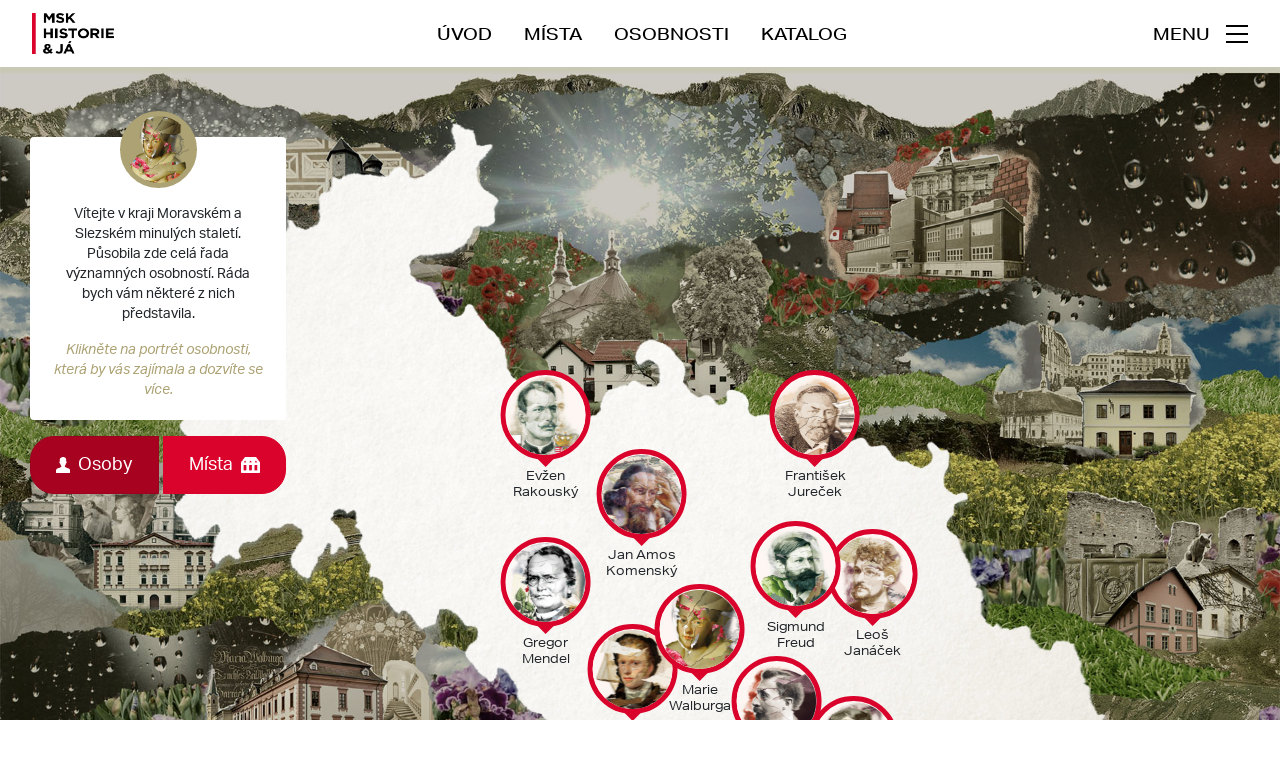

--- FILE ---
content_type: text/html; charset=UTF-8
request_url: https://mskhistorieaja.cz/osobnosti
body_size: 3050
content:
<!DOCTYPE html>
<html lang="cs">
<head>
    <meta charset="utf-8">
    <meta name="viewport" content="width=device-width, initial-scale=1, shrink-to-fit=no">

    
<title>Osobnosti | mskhistorieaja.cz</title>
    <meta name="description" content=""/>
    <meta name="og:description" content=""/>
<meta property="og:title" content="Osobnosti | mskhistorieaja.cz"/>
<meta property="og:type" content="website"/>
<meta property="og:url" content="https://mskhistorieaja.cz/osobnosti"/>

                <link rel="canonical" href="https://mskhistorieaja.cz/osobnosti"/>
    
    <link rel="apple-touch-icon" sizes="57x57" href="/favicon/apple-icon-57x57.png">
    <link rel="apple-touch-icon" sizes="60x60" href="/favicon/apple-icon-60x60.png">
    <link rel="apple-touch-icon" sizes="72x72" href="/favicon/apple-icon-72x72.png">
    <link rel="apple-touch-icon" sizes="76x76" href="/favicon/apple-icon-76x76.png">
    <link rel="apple-touch-icon" sizes="114x114" href="/favicon/apple-icon-114x114.png">
    <link rel="apple-touch-icon" sizes="120x120" href="/favicon/apple-icon-120x120.png">
    <link rel="apple-touch-icon" sizes="144x144" href="/favicon/apple-icon-144x144.png">
    <link rel="apple-touch-icon" sizes="152x152" href="/favicon/apple-icon-152x152.png">
    <link rel="apple-touch-icon" sizes="180x180" href="/favicon/apple-icon-180x180.png">
    <link rel="icon" type="image/png" sizes="192x192"  href="/favicon/android-icon-192x192.png">
    <link rel="icon" type="image/png" sizes="32x32" href="/favicon/favicon-32x32.png">
    <link rel="icon" type="image/png" sizes="96x96" href="/favicon/favicon-96x96.png">
    <link rel="icon" type="image/png" sizes="16x16" href="/favicon/favicon-16x16.png">
    <link rel="manifest" href="/manifest.json">
    <meta name="msapplication-TileColor" content="#ffffff">
    <meta name="msapplication-TileImage" content="/favicon/ms-icon-144x144.png">
    <meta name="theme-color" content="#ffffff">

    <link href="/assets/app.css?v=1602158777" rel="stylesheet">
    

    </head>

<body class="subpage">


<nav class="navbar navbar-expand-lg navbar-app fixed-top">
    <div class="container-fluid px-3">
        <a class="navbar-brand" href="/">
            <img src="/images/msk_logo_black.png" alt="logo | mskhistorieaja.cz" height="41">
        </a>

            <ul class="navbar-nav mx-auto d-none d-lg-flex">
                                <li class="nav-item">
                    <a class="nav-link" href="https://mskhistorieaja.cz">
                        Úvod                    </a>
                </li>
                                                                
                        <li class="nav-item">
                            <a class="nav-link" href="https://mskhistorieaja.cz/mista">
                                Místa                            </a>
                        </li>
                                            
                        <li class="nav-item active">
                            <a class="nav-link" href="https://mskhistorieaja.cz/osobnosti">
                                Osobnosti                            </a>
                        </li>
                                            
                        <li class="nav-item">
                            <a class="nav-link" href="https://mskhistorieaja.cz/katalog">
                                Katalog                            </a>
                        </li>
                                </ul>
        <button class="btn-hamburger" type="button" data-toggle="openside" data-target="#navSidebar"
                aria-controls="navbar" aria-expanded="false" aria-label="navigace">
            <span class="mr-3">menu</span>
            <div class="hamburger">
                <span class="line"></span>
                <span class="line"></span>
                <span class="line"></span>
            </div>
        </button>
        </div>
    </div>
</nav>
<nav id="navSidebar" class="navbar-side fixed-right closed text-right">
    <button class="btn-hamburger ml-auto" type="button" data-toggle="openside" data-target="#navSidebar"
            aria-controls="navbar" aria-expanded="false" aria-label="navigace">
        <span class="mr-3">zařít</span>
        <img src="/images/icons/close.png" alt="zavřít">
    </button>
    <ul class="navbar-nav mx-auto mt-4">
                            
            <li class="nav-item d-lg-none">
                <a class="nav-link" href="https://mskhistorieaja.cz/mista">
                    Místa                </a>
            </li>
                    
            <li class="nav-item d-lg-none active">
                <a class="nav-link" href="https://mskhistorieaja.cz/osobnosti">
                    Osobnosti                </a>
            </li>
                    
            <li class="nav-item d-lg-none">
                <a class="nav-link" href="https://mskhistorieaja.cz/katalog">
                    Katalog                </a>
            </li>
                    
            <li class="nav-item">
                <a class="nav-link" href="/#o-projektu">
                    O projektu                </a>
            </li>
                    
            <li class="nav-item">
                <a class="nav-link" href="https://mskhistorieaja.cz/download">
                    Download                </a>
            </li>
                    
            <li class="nav-item">
                <a class="nav-link" href="https://mskhistorieaja.cz/zdroje">
                    Zdroje                </a>
            </li>
                    
            <li class="nav-item">
                <a class="nav-link" href="https://mskhistorieaja.cz/seznam-instituci">
                    Seznam institucí                </a>
            </li>
                    
            <li class="nav-item">
                <a class="nav-link" href="https://mskhistorieaja.cz/tym-projektu">
                    Tým projektu                </a>
            </li>
                    
            <li class="nav-item">
                <a class="nav-link" href="#kontakt">
                    Kontakt                </a>
            </li>
            </ul>
</nav>



    
    <section id="" class="section">
        
        <div class="container-fluid">
            <div class="row">
                

                    <div class="col-12 px-0 overflow-hidden">
            
<div class="map map-personality">
    <div class="info-wrapper d-none d-lg-block">
        <div class="content">
            <img src="/images/map_info.png" alt="ikona wallburga" class="img">
            <div class="mb-3">Vítejte v kraji Moravském a Slezském minulých staletí. Působila zde celá řada významných osobností. Ráda bych vám některé z nich představila.</div>
            <div class="font-italic text-gold">Klikněte na portrét osobnosti, která by vás zajímala a dozvíte se více.</div>
        </div>
        <div class="btn-group">
            <a href="/osobnosti" class="btn btn-primary active">
                <img src="/images/icons/user_white.png" alt="osoby ikona" height="16" class="mr-2">
                <span>Osoby</span>
            </a>
            <a href="/mista" class="btn btn-primary">
                <span>Místa</span>
                <img src="/images/icons/place_white.png" alt="místa ikona" height="16" class="ml-2">
            </a>
        </div>
    </div>
    <div class="container-regular py-5">
        <div class="map-region">
            <img src="/images/maps/region.png" alt="mapa regionu" class="img-fluid">
                            <a href="https://mskhistorieaja.cz/frantisek-palacky" class="item" style="top:64%;left:44%">
                    <div class="image">
                        <img src="/images/MzYxeDgweDA=/palacky%281%29.png" width="80" height="80" class="rounded-circle">
                    </div>
                    <div class="title">
                        František Palacký                    </div>
                </a>
                            <a href="https://mskhistorieaja.cz/gregor-mendel" class="item" style="top:53%;left:35%">
                    <div class="image">
                        <img src="/images/MzU3eDB4MA==/mendel.png" width="80" height="80" class="rounded-circle">
                    </div>
                    <div class="title">
                        Gregor Mendel                    </div>
                </a>
                            <a href="https://mskhistorieaja.cz/jan-amos-komensky" class="item" style="top:42%;left:45%">
                    <div class="image">
                        <img src="/images/MzU2eDB4MA==/komensky.png" width="80" height="80" class="rounded-circle">
                    </div>
                    <div class="title">
                        Jan Amos Komenský                    </div>
                </a>
                            <a href="https://mskhistorieaja.cz/frantisek-jurecek" class="item" style="top:32%;left:63%">
                    <div class="image">
                        <img src="/images/MzU1eDB4MA==/jurecek.png" width="80" height="80" class="rounded-circle">
                    </div>
                    <div class="title">
                        František Jureček                     </div>
                </a>
                            <a href="https://mskhistorieaja.cz/leos-janacek" class="item" style="top:52%;left:69%">
                    <div class="image">
                        <img src="/images/MzU0eDB4MA==/janacek.png" width="80" height="80" class="rounded-circle">
                    </div>
                    <div class="title">
                        Leoš Janáček                    </div>
                </a>
                            <a href="https://mskhistorieaja.cz/sigmund-freud" class="item" style="top:51%;left:61%">
                    <div class="image">
                        <img src="/images/MzUxeDB4MA==/freud.png" width="80" height="80" class="rounded-circle">
                    </div>
                    <div class="title">
                        Sigmund Freud                    </div>
                </a>
                            <a href="https://mskhistorieaja.cz/augustin-huckel" class="item" style="top:68%;left:59%">
                    <div class="image">
                        <img src="/images/MzUzeDB4MA==/huckel.png" width="80" height="80" class="rounded-circle">
                    </div>
                    <div class="title">
                        Augustin Hückel                    </div>
                </a>
                            <a href="https://mskhistorieaja.cz/evzen-rakousky" class="item" style="top:32%;left:35%">
                    <div class="image">
                        <img src="/images/MzUyeDB4MA==/habsbursky.png" width="80" height="80" class="rounded-circle">
                    </div>
                    <div class="title">
                        Evžen Rakouský                    </div>
                </a>
                            <a href="https://mskhistorieaja.cz/albin-polasek" class="item" style="top:73%;left:67%">
                    <div class="image">
                        <img src="/images/MzU5eDB4MA==/polasek.png" width="80" height="80" class="rounded-circle">
                    </div>
                    <div class="title">
                        Albín Polášek                    </div>
                </a>
                            <a href="https://mskhistorieaja.cz/marie-walburga" class="item" style="top:59%;left:51%">
                    <div class="image">
                        <img src="/images/MzYweDB4MA==/walburga.png" width="80" height="80" class="rounded-circle">
                    </div>
                    <div class="title">
                        Marie Walburga                    </div>
                </a>
                    </div>
    </div>
        </div>
                </div>
        </div>
    </section>

<section id="kontakt" class="py-5 text-white footer">
    <div class="container">
        <div class="row">
            <div class="col-md-6">
                <div class="h1">
                    MSK<br>HISTORIE<br>& JÁ
                </div>
            </div>
            <div class="col-md-6">
                <div class="row">
                                        <div class="col-lg-12">
                        <div class="h3 title">Kontakty</div>
                        <hr>
                        <div>
                            Galerie výtvarného umění v Ostravě, p. o.<br>
                            Poděbradova 1291/12<br>
                            702 00 Moravská Ostrava<br>
                            <a href="mailto:info@mskhistorieaja.cz" class="text-white">info@mskhistorieaja.cz</a><br>
                            <a href="mailto:info@gvuo.cz" class="text-white">info@gvuo.cz</a><br>
                            <a href="tel:596 112 566" class="text-white">596 112 566</a><br>
                            kontaktní osoba – Mgr. Gabriela Pelikánová
                        </div>
                    </div>
                </div>
            </div>
        </div>
    </div>
</section>
<section class="py-5 footer-partners text-white">
    <div class="container">
        <div class="row justify-content-between">
            <div class="col-auto d-flex align-items-center">
                <div class="h2 mb-0">Partneři</div>
            </div>
            <div class="col-auto partners">
                <div class="row">
                    <div class="col-auto py-2 d-flex align-items-center">
                        <a href="https://www.msk.cz/" target="_blank"><img src="/images/footer/msk.png" alt="MSK" title="MSK" class="img"></a>
                    </div>
                    <div class="col-auto py-2 d-flex align-items-center">
                        <a href="https://www.gvuo.cz/" target="_blank"><img src="/images/footer/gvuo.png" alt="GVUO" title="GVUO"></a>
                    </div>
                    <div class="col-auto py-2 d-flex align-items-center">
                        <a href="https://www.muzeumnj.cz/" target="_blank"><img src="/images/footer/muzeum_novojicinska.png" alt="Muzeum Novojičínská" title="Muzeum Novojičínská" height="50"></a>
                    </div>
                    <div class="col-auto py-2 d-flex align-items-center">
                        <a href="https://www.muzeumbeskyd.com/" target="_blank"><img src="/images/footer/muzeum_beskyd.jpg" alt="Muzeum Beskyd" title="Muzeum Beskyd" height="50"></a>
                    </div>
                    <div class="col-auto py-2 d-flex align-items-center">
                        <a href="https://www.mubr.cz/index.php" target="_blank"><img src="/images/footer/logo_MVB.png" alt="Muzeum v Bruntále" title="Muzeum v Bruntále" height="50"></a>
                    </div>
                    <div class="col-auto py-2 d-flex align-items-center">
                        <a href="https://www.muzeumct.cz/" target="_blank"><img src="/images/footer/logo_mt.jpg" alt="Muzeum Těšínska" title="Muzeum Těšínska" height="50"></a>
                    </div>
                    <div class="col-auto py-2 d-flex align-items-center">
                        <img src="/images/footer/msic.png" alt="MSIC" title="MSIC">
                    </div>
                </div>

            </div>
        </div>
        <div class="row justify-content-center mt-5">
            <p><strong>Tento projekt je financován Moravskoslezským krajem.</strong></p>
        </div>
    </div>
</section>

<footer class="">
    <div class="container text-center py-1 py-md-2 small">
                2024 &copy; MSK Historie a já                 | Developed by: <a href="//railsformers.com" target="_blank" rel="nofollow">Railsformers s.r.o.</a>
    </div>
</footer>

<script src="/assets/app.js?v=1601990611"></script>
</body>
</html>
